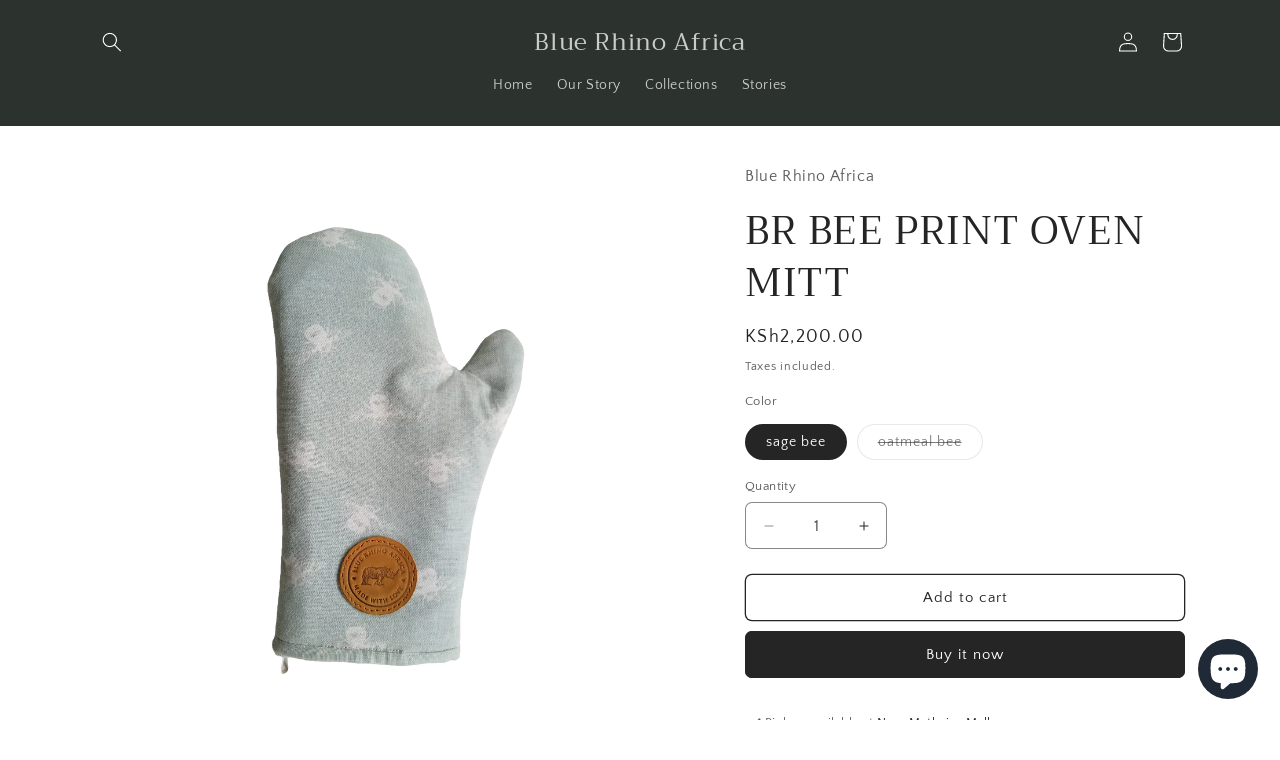

--- FILE ---
content_type: text/html; charset=UTF-8
request_url: https://bluerhinoafrica.com/apps/entafix-np
body_size: 525
content:
{"popUpGeneralSettings":{"popUpStatus":1,"popUpName":"Newsletter Pop Up","popUpDismissable":1,"popUpLayout":"layout-4","popUpDisplaySettings":7,"popUpNextTimeShowDay":1,"displayPagesSettings":0},"popUpFieldSettings":{"selectedImageSrc":"https:\/\/entafix.com\/catch-first-visit\/includes\/images\/pop-up\/themes\/theme-3\/bg.png?v=236","selectedImageMobile":"https:\/\/entafix.com\/catch-first-visit\/includes\/images\/pop-up\/themes\/theme-3\/bg-m.png?v=236","popUpHeadline":"Subscribe Now!","popUpSubline":"Subscribe to our newsletter and get your 10% discount code now.","popUpBottomDescription":"The discount code we have created for you is valid for 48 hours. It will expire after 48 hours.","popUpEmailInputPlaceholder":"Write your email here","popUpButtonText":"Get Discount Code","popUpButtonSecondText":"Copy Discount Code","popUpButtonThirdText":"Copied","popUpCloseText":"No, Thanks.","popUpInputSubscribedText":"Subscribed to newsletter, copy your code.","popUpInputErrorText1":"Please write a valid email address","popUpInputErrorText2":"You have already subscribed to the newsletter.","popUpInputErrorText3":"There is an error, please try again later."},"popUpDiscountSettings":[{"discountType":0,"minimumPurchaseAmount":"0","discountValue":"10","discountExpirationIn":"48"}],"popUpStyle":{"background":"#ffffff","headline":{"textColor":"#191919","fontSize":23},"subline":{"textColor":"#191919","fontSize":14},"emailInput":{"background":"#c4cdd5","textColor":"#000000","fontSize":14},"stars":{"background":"#2e332f","fontSize":24},"mainButton":{"background":"#2e332f","textColor":"#ffffff","fontSize":16},"bottomDescription":{"textColor":"#191919","fontSize":13},"closeSettings":{"background":"#c5c5c5","iconTextColor":"#ffffff","iconFontSize":16,"bottomTextColor":"#191919","bottomFontSize":13},"radiusSettings":{"value":15}}}